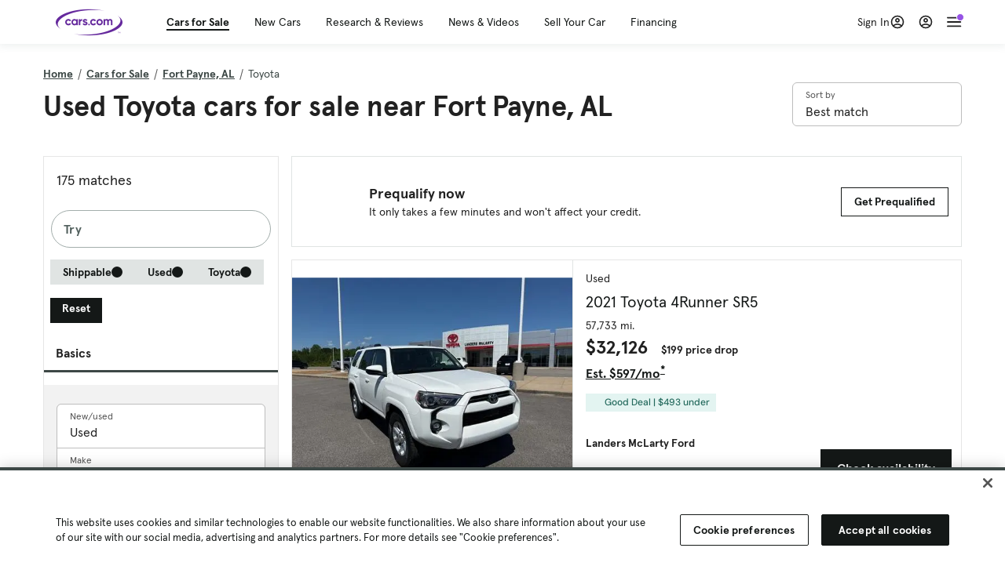

--- FILE ---
content_type: text/html; charset=utf-8
request_url: https://cars.qualtrics.com/jfe/form/SV_81Hx3Jkheo8zhmC
body_size: 19083
content:
<!DOCTYPE html>
<html class="JFEScope">
<head>
    <meta charset="UTF-8">
    <meta http-equiv="X-UA-Compatible" content="IE=edge">
    <meta name="apple-mobile-web-app-capable" content="yes">
    <meta name="mobile-web-app-capable" content="yes">
    <title>Qualtrics Survey | Qualtrics Experience Management</title>
    
        <link rel="dns-prefetch" href="//co1.qualtrics.com/WRQualtricsShared/">
        <link rel="preconnect" href="//co1.qualtrics.com/WRQualtricsShared/">
    
    <meta name="description" content="The most powerful, simple and trusted way to gather experience data. Start your journey to experience management and try a free account today.">
    <meta name="robots" content="noindex">
    <meta id="meta-viewport" name="viewport" content="width=device-width, initial-scale=1, minimum-scale=1, maximum-scale=2.5">
    <meta property="og:title" content="Qualtrics Survey | Qualtrics Experience Management">
    <meta property="og:description" content="The most powerful, simple and trusted way to gather experience data. Start your journey to experience management and try a free account today.">
    
        <meta property="og:image" content="https://cars.qualtrics.com/CP/Graphic.php?IM=IM_0ocZAgMDorIIuwJ">
    
    <script>(function(w) {
  'use strict';
  if (w.history && w.history.replaceState) {
    var path = w.location.pathname;
    var jfePathRegex = /^\/jfe\d+\//;

    if (jfePathRegex.test(path)) {
      w.history.replaceState(null, null, w.location.href.replace(path, path.replace(jfePathRegex, '/jfe/')));
    }
  }
})(window);
</script>
</head>
    <body id="SurveyEngineBody">
    <noscript><style>#pace{display: none;}</style><div style="padding:8px 15px;font-family:Helvetica,Arial,sans-serif;background:#fcc;border:1px solid #c55">Javascript is required to load this page.</div></noscript>
    
        <style type='text/css'>#pace{background:#fff;position:absolute;top:0;bottom:0;left:0;right:0;z-index:1}#pace::before{content:'';display:block;position:fixed;top:30%;right:50%;width:50px;height:50px;border:6px solid transparent;border-top-color:#0b6ed0;border-left-color:#0b6ed0;border-radius:80px;animation:q 1s linear infinite;margin:-33px -33px 0 0;box-sizing:border-box}@keyframes q{0%{transform:rotate(0)}100%{transform:rotate(360deg)}}
</style>
        <div id='pace'></div>
    
    <script type="text/javascript">
      window.QSettings = {
          
        jfeVersion: "a8ef4bfa1e5b68ca5c6385caa82ad0b3b12ea721",
        publicPath: "/jfe/static/dist/",
        cbs: [], bootstrapSkin: null, ab: false,
        getPT: function(cb) {
          if (this.pt !== undefined) {
            cb(this.success, this.pt);
          } else {
            this.cbs.push(cb);
          }
        },
        setPT: function(s, pt) {
          this.success = s;
          this.pt = pt;
          if (this.cbs.length) {
            for (var i = 0; i < this.cbs.length; i++) {
              this.cbs[i](s, pt);
            }
          }
        }
      };
    </script>
    <div id="skinPrefetch" style="position: absolute; visibility: hidden" class="JFEContent SkinV2 webkit CSS3"></div>
    <script>(()=>{"use strict";var e,r,t,a,c,o={},n={};function d(e){var r=n[e];if(void 0!==r)return r.exports;var t=n[e]={id:e,loaded:!1,exports:{}};return o[e].call(t.exports,t,t.exports,d),t.loaded=!0,t.exports}d.m=o,e=[],d.O=(r,t,a,c)=>{if(!t){var o=1/0;for(l=0;l<e.length;l++){for(var[t,a,c]=e[l],n=!0,f=0;f<t.length;f++)(!1&c||o>=c)&&Object.keys(d.O).every(e=>d.O[e](t[f]))?t.splice(f--,1):(n=!1,c<o&&(o=c));if(n){e.splice(l--,1);var i=a();void 0!==i&&(r=i)}}return r}c=c||0;for(var l=e.length;l>0&&e[l-1][2]>c;l--)e[l]=e[l-1];e[l]=[t,a,c]},d.n=e=>{var r=e&&e.__esModule?()=>e.default:()=>e;return d.d(r,{a:r}),r},t=Object.getPrototypeOf?e=>Object.getPrototypeOf(e):e=>e.__proto__,d.t=function(e,a){if(1&a&&(e=this(e)),8&a)return e;if("object"==typeof e&&e){if(4&a&&e.__esModule)return e;if(16&a&&"function"==typeof e.then)return e}var c=Object.create(null);d.r(c);var o={};r=r||[null,t({}),t([]),t(t)];for(var n=2&a&&e;"object"==typeof n&&!~r.indexOf(n);n=t(n))Object.getOwnPropertyNames(n).forEach(r=>o[r]=()=>e[r]);return o.default=()=>e,d.d(c,o),c},d.d=(e,r)=>{for(var t in r)d.o(r,t)&&!d.o(e,t)&&Object.defineProperty(e,t,{enumerable:!0,get:r[t]})},d.f={},d.e=e=>Promise.all(Object.keys(d.f).reduce((r,t)=>(d.f[t](e,r),r),[])),d.u=e=>"c/"+{196:"vendors~recaptchav3",233:"db",438:"vendors~mockForm",821:"barrel-roll",905:"ss",939:"bf",1044:"matrix",1075:"mc",1192:"meta",1205:"timing",1365:"hmap",1543:"recaptchav3",1778:"slide",1801:"fade",2042:"jsApi",2091:"advance-button-template",2292:"hotspot",2436:"slider",2552:"vendors~scoring~cs~matrix",2562:"flip",2603:"mockForm",2801:"fancybox",3432:"mp",4522:"scoring",4863:"dd",5321:"vendors~mockForm~response-summary~fileupload",5330:"fileupload",5453:"default~cs~slider~ss",5674:"pgr",5957:"response-summary",6023:"vendors~fileupload",6198:"te",6218:"ro",6246:"focus-handler",6255:"captcha",6500:"default~hl~hotspot~matrix",6507:"prototype",7211:"sbs",7529:"cs",7685:"preview",7719:"default~hmap~pgr~ro~te~timing",8095:"default~cs~slider",8393:"draw",8606:"default~captcha~cs~db~dd~draw~fileupload~hmap~hl~hotspot~matrix~mc~meta~pgr~ro~sbs~slider~ss~te~timing",9679:"toc",9811:"hl"}[e]+"."+{196:"97848bc9e7c6051ecccc",233:"8ba9f6447cd314fbb68a",438:"53d5364f2fde015d63eb",821:"7889bb8e29b6573a7c1e",905:"351d3164dfd98410d564",939:"eec2597b947c36022f6d",1044:"d8d7465fc033fbb10620",1075:"86a63d9fd6b94fccd78b",1192:"2bda7fa2af76817782a5",1205:"e0a338ca75eae4b40cc1",1365:"b3a7378eb91cc2c32d41",1543:"0c7be974c5976b4baac4",1778:"89aa23ad976cab36539d",1801:"8cb2d1667aca0bc1260e",2042:"c48c082656b18079aa7e",2091:"4f0959084e4a4a187d1d",2292:"14fd8d7b863312b03015",2436:"96ce9dfbc69cf4a6f014",2552:"7cd2196cef0e70bb9e8a",2562:"3266dde7e4660ffcef3a",2603:"c8f6cb94cd9e79b57383",2801:"685cee5836e319fa57a8",3432:"6ae4057caed354cea4bd",4522:"1beb1b30ccc2fa30924f",4863:"4a0994a3732ac4fec406",5321:"41b49ced3a7a9cce58ab",5330:"4e241617d0d8f9638bed",5453:"171b59120e19c43bc4c6",5674:"144a9eb1a74ebd10fb2f",5957:"18b07be3e10880ac7370",6023:"2f608006811a8be8971c",6198:"31e404ce9bb91ad2fdc1",6218:"3cb64ba46db80f90121a",6246:"ba7b22b6a40782e5e004",6255:"a511708ee09ee539c882",6500:"e988cfdc3a56d687c346",6507:"63afbf731c56ba97ae7b",7211:"2d043279f45787cdbc6a",7529:"6440499b8bf1aaf62693",7685:"1241170f420176c2c6ef",7719:"8714f0d6579c8e712177",8095:"3b318c0e91b8cce117d5",8393:"2a48f184a447969fff1f",8606:"017a626bdaafbf05c221",9679:"20b914cfa638dfe959cc",9811:"e3e744cd3ab59c8be98b"}[e]+".min.js",d.miniCssF=e=>"fancybox.0bb59945b9873f54214a.min.css",d.g=function(){if("object"==typeof globalThis)return globalThis;try{return this||new Function("return this")()}catch(e){if("object"==typeof window)return window}}(),d.o=(e,r)=>Object.prototype.hasOwnProperty.call(e,r),a={},c="javascriptformengine:",d.l=(e,r,t,o)=>{if(a[e])a[e].push(r);else{var n,f;if(void 0!==t)for(var i=document.getElementsByTagName("script"),l=0;l<i.length;l++){var b=i[l];if(b.getAttribute("src")==e||b.getAttribute("data-webpack")==c+t){n=b;break}}n||(f=!0,(n=document.createElement("script")).charset="utf-8",n.timeout=120,d.nc&&n.setAttribute("nonce",d.nc),n.setAttribute("data-webpack",c+t),n.src=e),a[e]=[r];var s=(r,t)=>{n.onerror=n.onload=null,clearTimeout(u);var c=a[e];if(delete a[e],n.parentNode&&n.parentNode.removeChild(n),c&&c.forEach(e=>e(t)),r)return r(t)},u=setTimeout(s.bind(null,void 0,{type:"timeout",target:n}),12e4);n.onerror=s.bind(null,n.onerror),n.onload=s.bind(null,n.onload),f&&document.head.appendChild(n)}},d.r=e=>{"undefined"!=typeof Symbol&&Symbol.toStringTag&&Object.defineProperty(e,Symbol.toStringTag,{value:"Module"}),Object.defineProperty(e,"__esModule",{value:!0})},d.nmd=e=>(e.paths=[],e.children||(e.children=[]),e),d.p="",(()=>{if("undefined"!=typeof document){var e=e=>new Promise((r,t)=>{var a=d.miniCssF(e),c=d.p+a;if(((e,r)=>{for(var t=document.getElementsByTagName("link"),a=0;a<t.length;a++){var c=(n=t[a]).getAttribute("data-href")||n.getAttribute("href");if("stylesheet"===n.rel&&(c===e||c===r))return n}var o=document.getElementsByTagName("style");for(a=0;a<o.length;a++){var n;if((c=(n=o[a]).getAttribute("data-href"))===e||c===r)return n}})(a,c))return r();((e,r,t,a,c)=>{var o=document.createElement("link");o.rel="stylesheet",o.type="text/css",d.nc&&(o.nonce=d.nc),o.onerror=o.onload=t=>{if(o.onerror=o.onload=null,"load"===t.type)a();else{var n=t&&t.type,d=t&&t.target&&t.target.href||r,f=new Error("Loading CSS chunk "+e+" failed.\n("+n+": "+d+")");f.name="ChunkLoadError",f.code="CSS_CHUNK_LOAD_FAILED",f.type=n,f.request=d,o.parentNode&&o.parentNode.removeChild(o),c(f)}},o.href=r,t?t.parentNode.insertBefore(o,t.nextSibling):document.head.appendChild(o)})(e,c,null,r,t)}),r={3454:0};d.f.miniCss=(t,a)=>{r[t]?a.push(r[t]):0!==r[t]&&{2801:1}[t]&&a.push(r[t]=e(t).then(()=>{r[t]=0},e=>{throw delete r[t],e}))}}})(),(()=>{var e={3454:0};d.f.j=(r,t)=>{var a=d.o(e,r)?e[r]:void 0;if(0!==a)if(a)t.push(a[2]);else if(3454!=r){var c=new Promise((t,c)=>a=e[r]=[t,c]);t.push(a[2]=c);var o=d.p+d.u(r),n=new Error;d.l(o,t=>{if(d.o(e,r)&&(0!==(a=e[r])&&(e[r]=void 0),a)){var c=t&&("load"===t.type?"missing":t.type),o=t&&t.target&&t.target.src;n.message="Loading chunk "+r+" failed.\n("+c+": "+o+")",n.name="ChunkLoadError",n.type=c,n.request=o,a[1](n)}},"chunk-"+r,r)}else e[r]=0},d.O.j=r=>0===e[r];var r=(r,t)=>{var a,c,[o,n,f]=t,i=0;if(o.some(r=>0!==e[r])){for(a in n)d.o(n,a)&&(d.m[a]=n[a]);if(f)var l=f(d)}for(r&&r(t);i<o.length;i++)c=o[i],d.o(e,c)&&e[c]&&e[c][0](),e[c]=0;return d.O(l)},t=self.webpackChunkjavascriptformengine=self.webpackChunkjavascriptformengine||[];t.forEach(r.bind(null,0)),t.push=r.bind(null,t.push.bind(t))})()})();</script>
    <script src="/jfe/static/dist/jfeLib.41e905943427321fa036.min.js" crossorigin="anonymous"></script>
    <script src="/jfe/static/dist/jfe.b2aa22a9b68ea0a1d846.min.js" crossorigin="anonymous"></script>


    <link href="/jfe/themes/templated-skins/qualtrics.2014:cars.9820517390:null/version-1765475774342-89bffa/stylesheet.css" rel="stylesheet"><link href="https://rsms.me/inter/inter.css" rel="stylesheet">

    <link id="rtlStyles" rel="stylesheet" type="text/css">
    <style id="customStyles"></style>

    <style>
      .JFEScope .questionFocused   .advanceButtonContainer {transition:opacity .3s!important;visibility:unset;opacity:1}
      .JFEScope .questionUnfocused .advanceButtonContainer, .advanceButtonContainer {transition:opacity .3s!important;visibility:hidden;opacity:0}
      .Skin .Bipolar .bipolar-mobile-header, .Skin .Bipolar .desktop .bipolar-mobile-header, .Skin .Bipolar .mobile .ColumnLabelHeader {display: none}

      /* Change color of question validation warnings */
      .Skin .ValidationError.Warn {color: #e9730c;}

      /* Hide mobile preview scrollbar for Chrome, Safari and Opera */
      html.MobilePreviewFrame::-webkit-scrollbar { display: none; }

      /* Hide mobile preview scrollbar for IE and Edge */
      html.MobilePreviewFrame { -ms-overflow-style: none; scrollbar-width: none; }
    </style>
    <style type="text/css">.accessibility-hidden{height:0;width:0;overflow:hidden;position:absolute;left:-999px}</style>
    <div id="polite-announcement" class="accessibility-hidden" aria-live="polite" aria-atomic="true"></div>
    <div id="assertive-announcement" class="accessibility-hidden" aria-live="assertive" role="alert" aria-atomic="true"></div>
    <script type="text/javascript">
      (function () {
        var o = {};
        try {
          Object.defineProperty(o,'compat',{value:true,writable:true,enumerable:true,configurable:true});
        } catch (e) {};
        if (o.compat !== true || document.addEventListener === undefined) {
          window.location.pathname = '/jfe/incompatibleBrowser';
        }

        var fv = document.createElement('link');
        fv.rel = 'apple-touch-icon';
        fv.href = "https://cars.qualtrics.com/CP/Graphic.php?IM=IM_eR3RqUaDkCmZcDb";
        document.getElementsByTagName('head')[0].appendChild(fv);
      })();
      QSettings.ab = false;
      document.title = "Qualtrics Survey | Qualtrics Experience Management";
      
      (function(s) {
        QSettings.bootstrapSkin = s;
        var sp = document.getElementById('skinPrefetch');
        if (sp) {
          sp.innerHTML = s;
        }
      })("<meta name=\"HandheldFriendly\" content=\"true\" />\n<meta name = \"viewport\" content = \"user-scalable = yes, maximum-scale=10, minimum-scale=1, initial-scale = 1, width = device-width\" />\n<div class='Skin'>\n\t<div id=\"Overlay\"></div>\n\t<div id=\"Wrapper\">\n\t\t\n\t\t<div class='SkinInner'>\n\t\t\t<div id='LogoContainer'>\n\t\t\t\t<div id='Logo'><img src=\"https://cars.qualtrics.com/CP/Graphic.php?IM=IM_4UzHhdp9et1Omp0\" /></div>\n\t\t\t</div>\n\t\t\t<div id='HeaderContainer'>\n\t\t\t\t<div id=\"BrandingHeader\"><script type=\"text/javascript\">\nQualtrics.SurveyEngine.addOnReady(function() {\njQuery('#Plug').attr('style', 'display:none !important');\n});\n<\/script></div>\n\t\t\t\t<div id='Header'>{~Header~}</div>\n\t\t\t</div>\n\t\t\t<div id='SkinContent'>\n\t\t\t\t<div id='Questions'>{~Question~}</div>\n\t\t\t\t<div id='Buttons'>{~Buttons~}</div>\n\t\t\t\t<div id='ProgressBar'>{~ProgressBar~}</div>\n\t\t\t</div>\n\t\t</div>\n\t\t<div id='Footer'>{~Footer~}</div>\n\t\t\n\t\t<div id='PushStickyFooter'></div>\n\t</div>\n\t<div id=\"Plug\" style=\"display:block !important;\"><a href=\"https://www.qualtrics.com/powered-by-qualtrics/?utm_source=internal%2Binitiatives&utm_medium=survey%2Bpowered%2Bby%2Bqualtrics&utm_content={~BrandID~}&utm_survey_id={~SurveyID~}\" target=\"_blank\" aria-label=\"{~PlugLabel~}\">{~Plug~}</a></div>\n</div>\n<script>Qualtrics.SurveyEngine.addOnload(Qualtrics.uniformLabelHeight);<\/script>\n\n<script>\n//TM6 Question Text Cell Padding\n\t//JFE\n\tPage.on('ready:imagesLoaded',function() {\n\t\tvar t = jQuery(\".QuestionText table\");\n\t  for (i=0; i<t.length; i++) {\n\t    if (t[i].cellPadding != undefined) {\n\t      var p = t[i].cellPadding + \"px\";\n\t      t.eq(i).find(\"th\").css(\"padding\",p);\n\t      t.eq(i).find(\"td\").css(\"padding\",p);\n\t    }\n\t  }\n\t});\n\t//SE\n\tjQuery(window).on('load',function() {\n\t\tif (jQuery(\"div\").hasClass(\"JFE\") == false) {\n\t    var t = jQuery(\".QuestionText table\");\n\t    for (i=0; i<t.length; i++) {\n\t      if (t[i].cellPadding != undefined) {\n\t        var p = t[i].cellPadding + \"px\";\n\t        t.eq(i).find(\"th\").css(\"padding\",p);\n\t        t.eq(i).find(\"td\").css(\"padding\",p);\n\t      }\n\t    }\n\t\t};\n\t});\n//TM21 iOS Text Box Width Fix\n//JFE\nPage.on('ready:imagesLoaded',function() {\n\tfunction isIE () {\n  \tvar myNav = navigator.userAgent.toLowerCase();\n  \treturn (myNav.indexOf('msie') != -1) ? parseInt(myNav.split('msie')[1]) : false;\n\t}\n\tif (!isIE()) {\n\t\tvar mq = window.matchMedia( \"(max-width: 480px)\" );\n\t\tif (mq.matches == true) {\n\t\t\tjQuery(\".Skin .MC .TextEntryBox\").css(\"width\",\"100%\");\n\t\t\tjQuery(\".Skin .TE .ESTB .InputText\").css(\"width\",\"100%\");\n\t\t\tjQuery(\".Skin .TE .FORM .InputText\").css(\"width\",\"100%\");\n\t\t\tjQuery(\".Skin .TE .ML .InputText\").css(\"width\",\"100%\");\n\t\t\tjQuery(\".Skin .TE .PW .InputText\").css(\"width\",\"100%\");\n\t\t\tjQuery(\".Skin .TE .SL .InputText\").css(\"width\",\"100%\");\n\t\t\tjQuery(\".Skin .TE .FollowUp .InputText\").css(\"width\",\"100%\");\n\t\t};\n\t};\n});\n//SE\njQuery(window).on('load',function() {\n\tfunction isIE () {\n  \tvar myNav = navigator.userAgent.toLowerCase();\n  \treturn (myNav.indexOf('msie') != -1) ? parseInt(myNav.split('msie')[1]) : false;\n\t}\n\tif (!isIE()) {\n\t\tvar mq = window.matchMedia( \"(max-width: 480px)\" );\n\t\tif (jQuery(\"div\").hasClass(\"JFE\") == false && mq.matches == true) {\n\t\t\tjQuery(\".Skin .MC .TextEntryBox\").css(\"width\",\"100%\");\n\t\t\tjQuery(\".Skin .TE .ESTB .InputText\").css(\"width\",\"100%\");\n\t\t\tjQuery(\".Skin .TE .FORM .InputText\").css(\"width\",\"100%\");\n\t\t\tjQuery(\".Skin .TE .ML .InputText\").css(\"width\",\"100%\");\n\t\t\tjQuery(\".Skin .TE .PW .InputText\").css(\"width\",\"100%\");\n\t\t\tjQuery(\".Skin .TE .SL .InputText\").css(\"width\",\"100%\");\n\t\t\tjQuery(\".Skin .TE .FollowUp .InputText\").css(\"width\",\"100%\");\n\t\t};\n\t};\n});\n<\/script>\n\n<style>.Skin .QuestionOuter.Matrix{max-width:1100px}</style>\n");
      
      
      (function() {
        var fv = document.createElement('link');
        fv.type = 'image/x-icon';
        fv.rel = 'icon';
        fv.href = "https://cars.qualtrics.com/CP/Graphic.php?IM=IM_bdYYI4BiyXYEhx3";
        document.getElementsByTagName('head')[0].appendChild(fv);
      }());
      
      
    </script>
        <script type="text/javascript">
          (function(appData) {
            if (appData && typeof appData === 'object' && '__jfefeRenderDocument' in appData) {
              var doc = appData.__jfefeRenderDocument

              if (doc === 'incompatible') {
                window.location = '/jfe/incompatibleBrowser';
                return
              }

              window.addEventListener('load', function() {
                // farewell jfe
                delete window.QSettings
                delete window.webpackJsonp
                delete window.jQuery
                delete window.ErrorWatcher
                delete window.onLoadCaptcha
                delete window.experimental
                delete window.Page

                var keys = Object.keys(window);
                for (let i in keys) {
                  var name = keys[i];
                  if (name.indexOf('jQuery') === 0) {
                    delete window[name];
                    break;
                  }
                }

                document.open();
                document.write(doc);
                document.close();
              })
            } else {
              // prevent document.write from replacing the entire page
              window.document.write = function() {
                log.error('document.write is not allowed and has been disabled.');
              };

              QSettings.setPT(true, appData);
            }
          })({"FormSessionID":"FS_1EuIu7fqfpBpG4c","QuestionIDs":["QID1","QID2"],"QuestionDefinitions":{"QID1":{"DefaultChoices":false,"DataExportTag":"Q1","QuestionID":"QID1","QuestionType":"Meta","Selector":"Browser","Configuration":{"QuestionDescriptionOption":"UseText"},"Choices":{"1":{"Display":"Browser","TextEntry":1},"2":{"Display":"Version","TextEntry":1},"3":{"Display":"Operating System","TextEntry":1},"4":{"Display":"Screen Resolution","TextEntry":1},"5":{"Display":"Flash Version","TextEntry":1},"6":{"Display":"Java Support","TextEntry":1},"7":{"Display":"User Agent","TextEntry":1}},"Validation":"None","GradingData":[],"Language":{"EN":{"QuestionText":"Click to write the question text","Choices":{"1":{"Display":"Browser"},"2":{"Display":"Version"},"3":{"Display":"Operating System"},"4":{"Display":"Screen Resolution"},"5":{"Display":"Flash Version"},"6":{"Display":"Java Support"},"7":{"Display":"User Agent"}}}},"NextChoiceId":4,"NextAnswerId":1,"SurveyLanguage":"EN"},"QID2":{"DefaultChoices":false,"DataExportTag":"Q2","QuestionType":"MC","Selector":"SAVR","SubSelector":"TX","Configuration":{"QuestionDescriptionOption":"UseText"},"Choices":{"1":{"Display":"Experience using Cars.com"},"2":{"Display":"Receive assistance for trouble I am experiencing with the Cars.com site"},"3":{"Display":"Leave feedback for a dealership"},"4":{"Display":"Receive assistance for trouble I am experiencing with listing my vehicle for sale on Cars.com"},"5":{"Display":"Experience using Your Garage","DisplayLogic":{"0":{"0":{"LeftOperand":"Page","LogicType":"EmbeddedField","Operator":"Contains","RightOperand":"/your-garage","Type":"Expression"},"1":{"Conjuction":"Or","LeftOperand":"Page Referrer","LogicType":"EmbeddedField","Operator":"Contains","RightOperand":"/your-garage","Type":"Expression"},"Type":"If"},"Type":"BooleanExpression","inPage":false}},"6":{"Display":"Feature request"}},"ChoiceOrder":[1,"6","5",2,"4",3],"Validation":{"Settings":{"ForceResponse":"ON","ForceResponseType":"ON","Type":"None"}},"GradingData":[],"Language":{"EN":{"QuestionText":"What type of feedback would you like to provide?","Choices":{"1":{"Display":"Experience using Cars.com"},"2":{"Display":"Receive assistance for trouble I am experiencing with the Cars.com site"},"3":{"Display":"Leave feedback for a dealership"},"4":{"Display":"Receive assistance for trouble I am experiencing with listing my vehicle for sale on Cars.com"},"5":{"Display":"Experience using Your Garage"},"6":{"Display":"Feature request"}}}},"NextChoiceId":7,"NextAnswerId":1,"QuestionID":"QID2","DataVisibility":{"Private":false,"Hidden":false},"SurveyLanguage":"EN"}},"NextButton":null,"PreviousButton":false,"Count":2,"Skipped":0,"NotDisplayed":0,"LanguageSelector":null,"Messages":{"PoweredByQualtrics":"Powered by Qualtrics","PoweredByQualtricsLabel":"Powered by Qualtrics: Learn more about Qualtrics in a new tab","A11yNextPage":"You are on the next page","A11yPageLoaded":"Page Loaded","A11yPageLoading":"Page is loading","A11yPrevPage":"You are on the previous page","FailedToReachServer":"We were unable to connect to our servers. Please check your internet connection and try again.","ConnectionError":"Connection Error","IPDLError":"Sorry, an unexpected error occurred.","Retry":"Retry","Cancel":"Cancel","Language":"Language","Done":"Done","AutoAdvanceLabel":"or press Enter","DecimalSeparator":"Please exclude commas and if necessary use a point as a decimal separator.","IE11Body":"You are using an unsupported browser. Qualtrics surveys will no longer load in Internet Explorer 11 after March 15, 2024.","BipolarPreference":"Select this answer if you prefer %1 over %2 by %3 points.","BipolarNoPreference":"Select this answer if you have no preference between %1 and %2.","Blank":"Blank","CaptchaRequired":"Answering the captcha is required to proceed","MCMSB_Instructions":"To select multiple options in a row, click and drag your mouse or hold down Shift when selecting. To select non-sequential options, hold down Control (on a PC) or Command (on a Mac) when clicking. To deselect an option, hold down Control or Command and click on a selected option.","MLDND_Instructions":"Drag and drop each item from the list into a bucket.","PGR_Instructions":"Drag and drop items into groups. Within each group, rank items by dragging and dropping them into place.","ROSB_Instructions":"Select items and then rank them by clicking the arrows to move each item up and down."},"IsPageMessage":false,"ErrorCode":null,"PageMessageTranslations":{},"CurrentLanguage":"EN","FallbackLanguage":"EN","QuestionRuntimes":{"QID1":{"Highlight":false,"ID":"QID1","Type":"Meta","Selector":"Browser","SubSelector":null,"ErrorMsg":null,"TerminalAuthError":false,"Valid":false,"MobileFirst":false,"QuestionTypePluginProperties":null,"CurrentMultiPageQuestionIndex":0,"Displayed":true,"PreValidation":"None","IsAutoAuthFailure":false,"ErrorSeverity":null,"PDPErrorMsg":null,"PDPError":null,"QuestionText":"Click to write the question text","Choices":{"1":{"Display":"Browser"},"2":{"Display":"Version"},"3":{"Display":"Operating System"},"4":{"Display":"Screen Resolution"},"5":{"Display":"Flash Version"},"6":{"Display":"Java Support"},"7":{"Display":"User Agent"}},"WontBeDisplayedText":"This question will not be displayed to the recipient.","Active":true},"QID2":{"Highlight":false,"ID":"QID2","Type":"MC","Selector":"SAVR","SubSelector":"TX","ErrorMsg":null,"TerminalAuthError":false,"Valid":false,"MobileFirst":false,"QuestionTypePluginProperties":null,"CurrentMultiPageQuestionIndex":0,"Displayed":true,"PreValidation":{"Settings":{"ForceResponse":"ON","ForceResponseType":"ON","Type":"None"}},"Choices":{"1":{"ID":"1","RecodeValue":"1","VariableName":"1","Text":"","Display":"Experience using Cars.com","InputWidth":null,"Exclusive":false,"Selected":false,"Password":false,"TextEntry":false,"TextEntrySize":"Small","TextEntryLength":null,"InputHeight":null,"Error":null,"ErrorMsg":null,"PDPErrorMsg":null,"PDPError":null,"Displayed":true},"2":{"ID":"2","RecodeValue":"2","VariableName":"2","Text":"","Display":"Receive assistance for trouble I am experiencing with the Cars.com site","InputWidth":null,"Exclusive":false,"Selected":false,"Password":false,"TextEntry":false,"TextEntrySize":"Small","TextEntryLength":null,"InputHeight":null,"Error":null,"ErrorMsg":null,"PDPErrorMsg":null,"PDPError":null,"Displayed":true},"3":{"ID":"3","RecodeValue":"3","VariableName":"3","Text":"","Display":"Leave feedback for a dealership","InputWidth":null,"Exclusive":false,"Selected":false,"Password":false,"TextEntry":false,"TextEntrySize":"Small","TextEntryLength":null,"InputHeight":null,"Error":null,"ErrorMsg":null,"PDPErrorMsg":null,"PDPError":null,"Displayed":true},"4":{"ID":"4","RecodeValue":"4","VariableName":"4","Text":"","Display":"Receive assistance for trouble I am experiencing with listing my vehicle for sale on Cars.com","InputWidth":null,"Exclusive":false,"Selected":false,"Password":false,"TextEntry":false,"TextEntrySize":"Small","TextEntryLength":null,"InputHeight":null,"Error":null,"ErrorMsg":null,"PDPErrorMsg":null,"PDPError":null,"Displayed":true},"5":{"ID":"5","RecodeValue":"5","VariableName":"5","Text":"","Display":"Experience using Your Garage","InputWidth":null,"Exclusive":false,"Selected":false,"Password":false,"TextEntry":false,"TextEntrySize":"Small","TextEntryLength":null,"InputHeight":null,"Error":null,"ErrorMsg":null,"PDPErrorMsg":null,"PDPError":null,"Displayed":false},"6":{"ID":"6","RecodeValue":"6","VariableName":"6","Text":"","Display":"Feature request","InputWidth":null,"Exclusive":false,"Selected":false,"Password":false,"TextEntry":false,"TextEntrySize":"Small","TextEntryLength":null,"InputHeight":null,"Error":null,"ErrorMsg":null,"PDPErrorMsg":null,"PDPError":null,"Displayed":true}},"ChoiceOrder":["1","6","2","4","3"],"ChoiceTextPosition":"Left","Selected":null,"IsAutoAuthFailure":false,"ErrorSeverity":null,"PDPErrorMsg":null,"PDPError":null,"QuestionText":"What type of feedback would you like to provide?","ExistingChoices":{},"ProcessedDisplayChoiceOrder":["1","6","2","4","3"],"ChoiceOrderSetup":true,"Active":true}},"IsEOS":false,"FailedValidation":false,"PDPValidationFailureQuestionIDs":[],"BlockID":"BL_efZV8eIc4EQ2sv4","FormTitle":"Qualtrics Survey | Qualtrics Experience Management","SurveyMetaDescription":"The most powerful, simple and trusted way to gather experience data. Start your journey to experience management and try a free account today.","TableOfContents":null,"UseTableOfContents":false,"SM":{"BaseServiceURL":"https://cars.qualtrics.com","SurveyVersionID":"9223370314410068697","IsBrandEncrypted":false,"JFEVersionID":"03fe6757db2b5fa6b3fa7f1a6bef80a9295ac371","BrandDataCenterURL":"https://yul1.qualtrics.com","XSRFToken":"wEki3Gwc30IxBLvyhHqDkQ","StartDate":"2026-01-19 17:07:27","StartDateRaw":1768842447085,"BrandID":"cars","SurveyID":"SV_81Hx3Jkheo8zhmC","BrowserName":"Chrome","BrowserVersion":"131.0.0.0","OS":"Macintosh","UserAgent":"Mozilla/5.0 (Macintosh; Intel Mac OS X 10_15_7) AppleWebKit/537.36 (KHTML, like Gecko) Chrome/131.0.0.0 Safari/537.36; ClaudeBot/1.0; +claudebot@anthropic.com)","LastUserAgent":"Mozilla/5.0 (Macintosh; Intel Mac OS X 10_15_7) AppleWebKit/537.36 (KHTML, like Gecko) Chrome/131.0.0.0 Safari/537.36; ClaudeBot/1.0; +claudebot@anthropic.com)","QueryString":"","IP":"3.129.207.39","URL":"https://cars.qualtrics.com/jfe/form/SV_81Hx3Jkheo8zhmC","BaseHostURL":"https://cars.qualtrics.com","ProxyURL":"https://cars.qualtrics.com/jfe/form/SV_81Hx3Jkheo8zhmC","JFEDataCenter":"jfe1","dataCenterPath":"jfe1","IsPreview":false,"LinkType":"anonymous","geoIPLocation":{"IPAddress":"3.129.207.39","City":"Columbus","CountryName":"United States","CountryCode":"US","Region":"OH","RegionName":"Ohio","PostalCode":"43215","Latitude":39.9625,"Longitude":-83.0061,"MetroCode":535,"Private":false},"geoIPV2Enabled":true,"EDFromRequest":[],"FormSessionID":"FS_1EuIu7fqfpBpG4c"},"ED":{"SID":"SV_81Hx3Jkheo8zhmC","SurveyID":"SV_81Hx3Jkheo8zhmC","Q_URL":"https://cars.qualtrics.com/jfe/form/SV_81Hx3Jkheo8zhmC","UserAgent":"Mozilla/5.0 (Macintosh; Intel Mac OS X 10_15_7) AppleWebKit/537.36 (KHTML, like Gecko) Chrome/131.0.0.0 Safari/537.36; ClaudeBot/1.0; +claudebot@anthropic.com)","Q_CHL":"anonymous","Q_LastModified":1728327145,"Q_Language":"EN"},"PostToStartED":{},"FormRuntime":null,"RuntimePayload":"kjxYra3K+u6Mpx4gCdQQL4fWS+3h/6w46J3DbxRP4QmPvC4U7im5EVod9Kwq1fQfH5RThbkoYYDH4D7Xe6NvOBaopW4EPfJZDmNTwN+BoHE1WhDib2EeUCJkMZJgwz+HC79L/oOpwSS8y9wzfNI3pUPo2hXlgkHLuqgMh8oMZwpPf0zlKimXVxpyeTE/cPV5dEyXKLpWPGYI59cKUEgHpYVnOcofHFMY5M4lsmUs5OXquAit5H8fqNts/TemUSOY6aHNOwXDuEm0CrfqmSZoYG9z4aTl9HH3WgyVuK+YtZHC8f1Hy3hXon3d+4Gw/mjZj2RXbmuDUBwkj/vDaXl/RQwHHxjNt1aoCHYfDJ6sL9WzhUY1fpU9VTlSgJOslWVg86y/0jGc5Ws7GLk5xLrCCd1ofibjuMJ2xSjPKkbUD3LpQA/LHggGbnfuqXfJ16RlDTzNTY31RMSzJHlky5f1EdqlMjvpI/t6kQwOzHgKhfLIngGVnN9iWnTsSqvFKScZ5wHKVNCK3qXpff6xi7I/XlQRthlsU33Ow0zy9UJf2+m8ZJ2Obr0oaplDWgHci2fCiCpYygWcNFMlhSxAAU54/Whr/YuMTF/iZy0fgsweI4Rxo/fWBUBOSp4s+es/TD4N+oEO7i6cF2czDGM6z621kRYx7EJxNEyiuMPejdDSL/LZqIf6yZ8vusjkQmCOyutSbClXC08DPDnCUgGO+w1u3yDUYHKmJmxxiGmS/nrIcPK5Hpf9sOokAz2t1oBTIOdpA2z4Gl/in/kdEhAtZSb8UX09RIhmbG3ivn6LgS6baIePNSRXPkWgOBKjnOMB0Vq3G2ydq95QjnJ+7+VxchzwXWpIPF9kpYTDd6SO+m3R6KBUzakD5QweLxyDvVTwfs9Rkf99d1sGXvKOcJZBYo0Db4I/lGyM0nY/j4R7AC/sd4a/7Hd7zUB2DtFSw38tUtba1N3mv8REH+vsTvO4ivWDyMe1Odo9nube0mYN8ehwjgSZ8lpf/[base64]/k76+PJLml3FeLJThFlIqrenxZ54G7noH1E8nbQMELNdWwE25063qCpgY0MwR2fckMUM3tRH/PASYy4UvaGdriW9qagZKfF9aOQMTaPo6uO4irTCUgLU0xTBDFgshrsM/P8y7/rj9/oTPUN0ewmql/i9fUvx/uqFh09Q0L62mz2uyBhZw9ML+VVflUZI71uRqzqfg8JehWPB614/gDhxqVdrRj+E5T6sREpoAhZwgr8FnptWJ1PUUUhkHdmoXoyWJVoPIz4Z0B9jKM5LvjxZ0/5NjAGAPpMSaTMFmWQEFdX+gavGbnGqtGin+/xHn0gaV2BePOw7GJxyaW6SxbSu4S2Q1Mvs96jHE65FQtBoIRo8liKBlOj84ucIIYiYs1tv05WbZyomLanJTTpenlPR6k972PqJZ4PA3caljAII+Ph9sfGBhPsTeEnWWft3Hci0q+kRs7gUw9m/KwEiElyBUZ9lNC4Nz91ET/bez+yhqUgePZusoZOAinIxc7XqqvId4ym38Y3yAX2X+0lvOPVUQ795gpmpQUIWYlUnluMu5XcdjcruV2Fd4z6MCchtw4/Mg/z9aUqo66tBLxqs2QdIIYDnJR9j2StC5DwtGdrrdiFXt/CC9hgqjefqFZC4dKG1fjrCp/HjSR6FcnTr5zdD+/NaLeTFWcm71TIYXSJhnApIf/x7TN55mL3nIOkDuQtDPTeSHbgDayqPH/wQvwVYbXgDMugkZcO1uTXH3ngEke+A5MNn94khzk0ZV6O3UcAQDN20I+iVk7rR6sewF2/KrhKamUr1sFTYqKo1A0TZEYSW/n4WlInbokYPNOPfsUv1GEKFosvs7Nf0TAzWVd71PYRaI0Q6jozEAzMZUV2xEe87Y3p4jGIJjDzFZYnX/bVaLqABYHiAuJI9I7ExvpzRqG02i5hpP049uPpdxmw5Wl+TgJ9BJsJ76FTJ2wilIDkik4Oeu6OWvyhrJPIE7can+N9esNObCrhWLqiHw+PuXwCptShI4/axKTSMCgknSJS74tq2YzXFzUJZ2LwPv26mM35+MPRq65jWoAI+y93XqPbXA7BZaY0kjMi3ydXgjKe2NlaTH2C1Mum8HN1MeQAN+IvziHoIp6XSVWf28td5gaH+COQNbSnrFb02ViW/bhR/3DmNmSzSZckKUCuJyEZ3GA8sdPW0ekmmf315MuBI+7RDouETEb7IdIg55FxmKvFOREnK6YhikPoRI8MlsZe2qHDeSsA2iTmRLU59iQqUxZ3ZKvWXSk5x55Vw5XtySJnzeuIF39OrDV3NwjO7/HirUy0ianXUkZACIvDSHIKdnrfJxq6JFM5hxLUASxnGVGwsfdYTK+YW6Y9i1Qf9rg/c3PK0Vlk3p5T8xSUIeVtaGxWiVin9jc/xqyud5W0Qg7iG3zNz0xWSGyAejOdIamWxGcvNQwirR2cMYTFCsi6VNA6m4IBUWH40q4KA83idyI/j6qz6OpsKIJ+fPaz5Jwe/8PzfPDxzr3j8xzZfISx5eNhJQYerIeswaW4CjbQh0FLhYyTR6JRiLFUX0YBa0xzQWkIMjWjcQcgyesrZQzXTQrA15cPJ4Au1KDC8wWNwuOC6o5fJ3OYIutFhf6lSdZ04iptMYZyckMAHNUOiLnVOztTt0/AKidzBI9ADQ3gQ2ZATAeaFTYKQQxYQnogCzxQyL6Jmi5FYUgac/vyy0z1V+F986IwAO2r3bfFXeF64VUJtX7jnKjmOLCXsT8yrL0oXtleAtzUmHQZ1unmR7obY2v8sZYMlMeRTbFefsNEY3oiJHwI0JqnSkrBChp8Md3oe+62AWSoiyLsIa62F5SNmuoGRmqCuuuQV+l0mmyC2QD21qb5ebn0IQmCOzONmhsEWzYO6tsngdRQTzTq9Dm/U4IclEU0QzUBiz2zBRmisXV3IS9arpZjjwlXohMOjFAVVTJ81lciNTw9t3snmuFDemICL4tGs5mo8PJxufhggetS1MrbLnXlH6pZwTeRjpY1A7BpPk2wxpzMU/4fOj6rkHIrFG1PfhuJJ0+vJGppFYs/6d3G4jK0q4UwU+2bmWmfk335hO9K1FuEqKdy3ZIcFRG3iWdqMGsiy6PTBrZ1iEjOH80T2Dg5GhN0sVCzlk1rYkGpbYwCJOGUiDyIu6AbH6Bq9XEKVaoN0ycrbUyLm12u/3SQThSxo1qD/aremfJCQJtO7QuQs7xwbP705M9GPYWunOs9vHwretNxcnI0SX/[base64]/cIEesEYIb5QqcnFo+CHZKsG6PN9RHY/z3BqoiR76/LWwPVl6dkFweNL5VaVqPhD0WEiAW7YTGFeVyig1p6cbd42j22l4KLUbRmDTBMjrs6+84Ty4c6etaZ0cuZWHyNXJ5huEyqkpbCtUbCqKqGlJSJGlK1HAbzOyGIn+BAqRPK9KQbwMmNew5bGj+B8t291GnuXNxqEeWbzq2SRe6zzg18Ew67JkGHPjR3Hy/VZcl1AhVc2jUqSPhmJ1J7Wa+vIsFUKVilYm43AjiuO136IB4siULMouGD+O2VTbbVNo4foWecUMLdDP5M1TyaE0dDKI+RD5mbB0fmyYCDb2PcecRfXJjnigY0BBLjMOBuBKSjvMPNNLuDdTNfF+QVJXiXnamaqDSGw/iML88Oqg51KFV6dUCkWxB5HqAIXvjsgoQ9bpPakp+nGtsAx/ysoxaxx1BlnH7OaddCm5pB9gc+cvyExALsUVXnuXl96omoH46DCKsp+8FGTs5Cg72GgHuSC8R51kvCXehpjI3S2Rb+gpBd6ntw07tAF7194GAgtwhsJs/hpzOpbgjAKYldPe6LEjWHZcG5Qb/3fBoYkxsmvEg508jpdJvpuiHoWGk6+feRNzIMwL3cV2hzqhaea8+iqkLpOOzzppTjPLVKPyE2fQ7d3Ic9jAp8GWHEq8VJYma2yW/tEuTtzz87GUxPVBrgPguzXNhrgAi14winjKl8PjH5DpBgEk2gTno/mCgV91Fyv2e01LgIz6TeJPuO3zS1tSFiWDdlJktIYPq8GOEISQAFzrPur6vWg4dYM3WL+POVZnQKtMedxERcPHp0eyv4R5QpRVkl9WEc2VNnPW6EKDiWUb8/DTGtapmiLCeovVT9Lyv3LRoDmBy2UhlHJPJQf8NrQhqnugP0n8Y9KnC4vbFeN2S3nLM8xMwSpfAiszR7DwgClFmkrZ8SKhldreuRsuhRvzfb/5fiOgmWiovyHkuogJAYUtyzLxJlUhAz0KJ9Dy6N/5lxTU1HiNehW/maWqp6se4cVt02QcwXDVUF+ksqRvKcHmETUy5mNF0OJmYsr6ueITC8QVrsUJSTfCUKemkSLt+gU0WVxDPifRiJkVSGLnU9N5nXpMi3uOHcpvi4o1c13ZCBtHyARk1dvqrl81hUNy0m2GBA/reU9NidIxUpP/INMsbTI9gKbc5QGH8KnD+ZUp41MA3qxY9ZxT33reYTeVJHRDOrK9RWqaciHFsJp4QxWbFdnHKcPb+ng/F65iUebjnVW/cXhmametIpbSM4jGtyqTS8kpDDm8YI4/PSad9NUKtJ542/yZ5+pLfzkmQcHjL9sKt4CuBJZXP++/8AKXFE7q8W+VfJWc7a82bEG/DDceFuNFhfjCqsGHEOyuzi0Bdu3FpnNy4xSU1EUdUZfnygygmYVShlK3LI92Iex7yWQH1aL1Dz320OFSwF7zbGr5HwnDTv2JWF9Tt6Cg3H71G+Y6SmoQSPfuGtveW7uy9WnydrhvubeOrGdhvvvSuvW/fvxKDzR3m9vsnO8YIQQVFA48Q4AI3wyYc5G0/dl31zTt++usC5PDgNRrHp1KWFxcSibsMIgapAehUQB6RUwJL/2Pow/iYvCAHIdbRkszFG7JlAnMti9/ObpndFAjq92xQSeNzkhH3nuqY8M8uBTd+RYSE+7nRlIxtTLoX/jMKDKr0VwCqjKkwOf1xNX5R9WOmPydXGR7c2yDv/P9YGNlYU1xhDISfj4CNXXdrxaj9ZQSPBNKgzlQ0xAnO7f/Tu54LgCgmqj7P2W7mEPAwaVvj4/s9Mc5ANsONOx9zpyBwK6KQhL2GINEmcazJG+NL3VWa6G3/yQOnWgejWqr8AeMPy/JnvBpCCiQGMCiHwIN5iqGnNuTBNp+VmP2JIk6JatzRUU3mDwPXKhQrmge9+0o0snr1oYj5dghYPrFfEN0IuCpoko/AUiYGJpAY9TkaBbee3eYQ2a0ioatW95z9vgE2QTbsQbMLU52y5Er8W7iSRz3HH8ivu4MRIFeIpNg9qt7WiBlbe0umTEa8apesE1J2GTxIcQDKN0Co/kY+EGrGEJWv3oHeoVuaTij+QcNLEORqOmypZgeF3eEAN02yeJ/UfsWRuR91omhKMikdzGdT4WZWtD0TL6Sjxzi4UwxJ8seiKnpjY3sTUSjUyV24hBEARnyMfonP3VzDuaXXhDxhXaBqZmtVutSymKUv5jfWmjH4anSG4AaMjWnnNY4q5zcKJ8KtfXgz0nrrqwts3WiR6qCD+SK+S9b/t8W0hIDOHeU2oQGm8z+dGzztPAI8QyZ+YF3aRvZuKCwGaDen478BmmwVX0wixZfgaSXS+Y+Kw8GYasyKA1khpqmT9UNcLOmfmYS4n66JMJBgb60sxSMyr2mBocy1V3cSk0hpQPQU/jdWqz0Da84HJxwOU3iO9hrNrPCmLSpTsEkbCAGFp/lSqfhNW8e8A+slW6PCbCFQZO8+Hnp/xcOobBstMwBOX5zCqTaHTwDdwtRZnpzXvU9kict/q2tlVLjY6oeaXTYWpcsCvplYhQgyn3riBwEgWf2mT5A4ETBk54sSQ00l3A6XJQO1uO/FQsBZ6z1JUY24YSAVqqwAUeAUoFgnp8IHlsZ8S0TWw60FViATW4g9T8rv7pTJrUimJ/M0fT35qiC6mn5V0m6JBq+5LOa6p451nKcnE4ScuMIEA21JuGEkWfJXZMMQK7mei/eas12gRi2GYuacX1LdJ1W28aftdhs/rVI9td+Pxv+juilHwlG+mftu832fGL20XH5FmKuMP/UzG2OKZVFuKyNd3xtyzl0uUZ/q6fek/ZTpc4PRVhqvSNfCbZLgCDr1h2KbVtNilu1uyNXpZjcjN9k2dQ5/2rAWqGJ50L4ZLDBMaSqoSSRgVMstd2B25cIG54yo9qZRTL64k2evk7ZVzAg0wAQHlEhoRyR6gqXAEInSIkSUcprQzLXGcaR1fVOkU76FLMwrf99ewLPeuCC1rzxh4mxFtTmkOMIgEekuJP0F/RreKP7j+rbokfYwspU3xivTGi6yHbzoAnWivNLXUW5S/w4cMCC9iYt0yJGpuHLdBlwnFX3xLe+X7l1L66xqt1vboQDfR+2izERbW04Yzc47MZHTRXtQf1k5ICuu6lH0fFxIAmOW2atnVua+fzpkuqi/rAhNTm1L0M6wQxYEQ60i0oYo9y16FKOGZCyk87vHe98Gzm3sYXBJaK2HzCBZc58qsFKOPOkRi43UvMl3OJKksKDdo+NVi0CMW08rxJytC7mKPJUoMao/dv8U6KCnJbaOweisU0KV+97z5yIKJ48pLTdowYn3y5S3kwY6BdfWniw3PZnqsDJ4bhpvkkJqbraifXl6G+k4mV/srl/xkaOOLLmc+iyVB5eo869v6OIaQPvH6nVX0BPI9VBv3HSPxOXOAFj6CbBmWXhAUu65y3vyYc1Cl0Qr3hkO2z6W5AiKYksr8d17kulxraNIwlelrZ775gIQNW0oRtCxE900CyKy3y3v4yeU0xAJFcN1s8sz+02aXenTWlPgzZ5c+uGaHSwEw1wvoZfzxti2gkSouoSWE/Aagw+GEVZUuDstplAldNJiAPtEMkJZoiJ3aWrh/lANVgaMyYJNPOjbrr1rNbAyi7l4eKas5cGgl4277Yep4nS0Y+WWJXpx9+V/KnEh7fo5ddorLfU7LRkXcSjX4txlV/j3RqhFzypK41d8tk4S5vA6vQGb8jbg+0k8J/lWSga5jzDTWQZn62gD6daGlEMnID3nzDhAD53JDA5w9o3O0NBkexpPLkkFQPilweiqSKavSvmVHmiH1O5X/H1zwsAy9fOOCU5MbCWyyRVXT3PBL/CF5UY2DP70aaVYDkVIZ+o9LW5hoCNRjC1G0xWoJVcoiVfvzQTvRNiBN8nV65ANzN+kL/OtLivk64cYwZd7DQfrakF4hWt6LmXIVyMgmx0APQI35XFZMjmPY5tpwjaxSa9nS4Kk2LfLL3dSQqYmTLiATytEC892L3NP8kuxwMd+BCsmQHtkmgUINeaE74sVAR6NPWK/oVoPyFAc66MKTNYE1wcH5oedc5XRvB+U8msOvdVfmhSAEOjvzM2EUd9xT9GTIYSnwviV5hlvtKoY8fF4nQb5sytriwnOuHYTjaW2kgsnXCWCw==","TransactionID":1,"ReplacesOutdated":false,"EOSRedirectURL":null,"RedirectURL":null,"SaveOnPageUnload":true,"ProgressPercent":0,"ProgressBarText":"Survey Completion","ProgressAccessibleText":"Current Progress","FormOptions":{"BackButton":false,"SaveAndContinue":true,"SurveyProtection":"PublicSurvey","NoIndex":"Yes","SecureResponseFiles":true,"SurveyExpiration":"None","SurveyTermination":"DisplayMessage","Header":"<script>\n    jQuery(\".AdvanceButton\").hide();\n    <\/script>","Footer":"","ProgressBarDisplay":"None","PartialData":"+2 days","PreviousButton":{"Display":"Previous"},"NextButton":{"Display":"Next"},"SurveyTitle":"Qualtrics Survey | Qualtrics Experience Management","SkinLibrary":"cars","SkinType":"templated","Skin":"qualtrics.2014:cars.9820517390:null","NewScoring":1,"EOSMessage":"MS_eQJU8qmoIbhUiJ8","ShowExportTags":false,"CollectGeoLocation":false,"SurveyMetaDescription":"The most powerful, simple and trusted way to gather experience data. Start your journey to experience management and try a free account today.","PasswordProtection":"No","AnonymizeResponse":"No","RefererCheck":"No","ConfirmStart":false,"AutoConfirmStart":false,"ResponseSummary":"No","EOSMessageLibrary":"UR_abLyykajozQA1eJ","EOSRedirectURL":"http://","EmailThankYou":false,"ThankYouEmailMessageLibrary":null,"ThankYouEmailMessage":null,"InactiveSurvey":"DefaultMessage","PartialDeletion":null,"PartialDataCloseAfter":"LastActivity","AvailableLanguages":{"EN":[]},"CustomStyles":{"customCSS":".Skin { \n  font-family: \"Inter var\", Helvetica, Arial, sans-serif; \n}\n\n@supports (font-variation-settings: normal) {\n  .Skin { \n    font-family: \"Inter var alt\", Helvetica, Arial, sans-serif; \n  }\n}"},"Autoadvance":true,"ExternalCSS":"https://rsms.me/inter/inter.css","AutoadvanceHideButton":false,"AutoadvancePages":true,"ProtectSelectionIds":true,"headerMid":"","SurveyName":"Feedback - Responsive","SurveyLanguage":"EN","ActiveResponseSet":"RS_3I9aqL70DKui23k","SurveyStartDate":"0000-00-00 00:00:00","SurveyExpirationDate":"0000-00-00 00:00:00","SurveyCreationDate":"2022-03-18 21:16:16","SkinOptions":{"Version":3,"AnyDeviceSupport":true,"Icons":{"favicon":"https://cars.qualtrics.com/CP/Graphic.php?IM=IM_bdYYI4BiyXYEhx3","appleTouchIcon":"https://cars.qualtrics.com/CP/Graphic.php?IM=IM_eR3RqUaDkCmZcDb","ogImage":"https://cars.qualtrics.com/CP/Graphic.php?IM=IM_0ocZAgMDorIIuwJ"},"BrandingOnly":{"header":"<script type=\"text/javascript\">\nQualtrics.SurveyEngine.addOnReady(function() {\njQuery('#Plug').attr('style', 'display:none !important');\n});\n<\/script>","footer":"","css":".Skin .QuestionOuter.Matrix{max-width:1100px}","html":""},"ProgressBarPosition":"bottom","Logo":"https://cars.qualtrics.com/CP/Graphic.php?IM=IM_4UzHhdp9et1Omp0","LogoPosition":"center","LogoBanner":false,"QuestionsContainer":false,"QuestionDisplayWidth":"default","MCButtonChoices":false,"NPSMobileVertical":false,"HideRequiredAsterisk":false,"LayoutSpacing":0,"FallbackSkin":false},"SkinBaseCss":"/jfe/themes/templated-skins/qualtrics.2014:cars.9820517390:null/version-1765475774342-89bffa/stylesheet.css","PageTransition":"None","Favicon":"https://cars.qualtrics.com/brand-management/brand-assets/cars/favicon.ico","CustomLanguages":null,"SurveyTimezone":"America/Chicago","LinkType":"anonymous","Language":"EN","Languages":null,"DefaultLanguages":{"AR":"العربية","ASM":"অসমীয়া","AZ-AZ":"Azərbaycan dili","BEL":"Беларуская","BG":"Български","BS":"Bosanski","BN":"বাংলা","CA":"Català","CEB":"Bisaya","CKB":"كوردي","CS":"Čeština","CY":"Cymraeg","DA":"Dansk","DE":"Deutsch","EL":"Ελληνικά","EN":"English","EN-GB":"English (United Kingdom)","EN_GB":"English (Great Britain)","EO":"Esperanto","ES":"Español (América Latina)","ES-ES":"Español","ET":"Eesti","FA":"فارسی","FI":"Suomi","FR":"Français","FR-CA":"Français (Canada)","GU":"ગુજરાતી ","HE":"עברית","HI":"हिन्दी","HIL":"Hiligaynon","HR":"Hrvatski","HU":"Magyar","HYE":"Հայերեն","ID":"Bahasa Indonesia","ISL":"Íslenska","IT":"Italiano","JA":"日本語","KAN":"ಕನ್ನಡ","KAT":"ქართული","KAZ":"Қазақ","KM":"ភាសាខ្មែរ","KO":"한국어","LV":"Latviešu","LT":"Lietuvių","MAL":"മലയാളം","MAR":"मराठी","MK":"Mакедонски","MN":"Монгол","MS":"Bahasa Malaysia","MY":"မြန်မာဘာသာ","NE":"नेपाली","NL":"Nederlands","NO":"Norsk","ORI":"ଓଡ଼ିଆ ଭାଷା","PA-IN":"ਪੰਜਾਬੀ (ਗੁਰਮੁਖੀ)","PL":"Polski","PT":"Português","PT-BR":"Português (Brasil)","RI-GI":"Rigi","RO":"Română","RU":"Русский","SIN":"සිංහල","SK":"Slovenčina","SL":"Slovenščina","SO":"Somali","SQI":"Shqip","SR":"Srpski","SR-ME":"Crnogorski","SV":"Svenska","SW":"Kiswahili","TA":"தமிழ்","TEL":"తెలుగు","TGL":"Tagalog","TH":"ภาษาไทย","TR":"Tϋrkçe","UK":"Українська","UR":"اردو","VI":"Tiếng Việt","ZH-S":"简体中文","ZH-T":"繁體中文","Q_DEV":"Developer"},"ThemeURL":"//co1.qualtrics.com/WRQualtricsShared/"},"Header":"<script>\n    jQuery(\".AdvanceButton\").hide();\n    <\/script>","HeaderMessages":{},"Footer":"","FooterMessages":{},"HasJavaScript":true,"IsSystemMessage":false,"FeatureFlags":{"LogAllRumMetrics":false,"STX_HubRace":false,"STS_SpokeHubRoutingSim":false,"makeStartRequest":false,"verboseFrontendLogs":false,"JFE_BlockPrototypeJS":false},"TransformData":{},"AllowJavaScript":true,"TOCWarnPrevious":false,"NextButtonAriaLabel":"Next","PreviousButtonAriaLabel":"Previous","BrandType":"Corporate","TranslationUnavailable":false,"FilteredEDKeys":[],"CookieActions":{"Set":[],"Clear":[]}})
        </script>
    </body>
</html>
